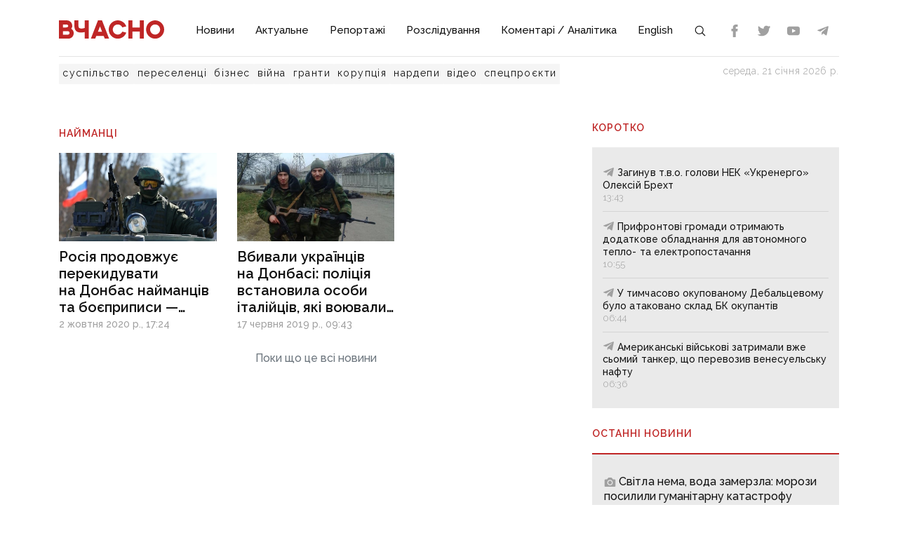

--- FILE ---
content_type: text/html;charset=utf-8
request_url: https://vchasnoua.com/tag/naimanci
body_size: 8116
content:
<!DOCTYPE html>
<html lang="uk">
<head><meta charset="utf-8">
<title>найманці - ІА «Вчасно»</title>
<meta name="viewport" content="width=device-width, initial-scale=1">
<meta name="rights" content="ОО «Вчасно»">
<meta name="description" content="Останні новини Донбасу та України. Ситуація на Донбасі. Інформаційний портал Донбасу. Донецькі Новини. Новини та аналітика. Ексклюзив.">
<meta name="og:description" content="Останні новини Донбасу та України. Ситуація на Донбасі. Інформаційний портал Донбасу. Донецькі Новини. Новини та аналітика. Ексклюзив.">
<meta name="og:image" content="https://vchasnoua.com/images/vchasno.jpg">
<meta name="og:type" content="website">
<meta name="twitter:site" content="@Vchasno_UA">
<meta name="twitter:creator" content="@Vchasno_UA">
<meta name="twitter:card" content="summary">
<meta name="twitter:description" content="Останні новини Донбасу та України. Ситуація на Донбасі. Інформаційний портал Донбасу. Донецькі Новини. Новини та аналітика. Ексклюзив.">
<meta name="twitter:image" content="https://vchasnoua.com/images/vchasno.jpg">
<meta name="format-detection" content="telephone=no">
<meta name="google-site-verification" content="">
<script type="application/ld+json">{"@context":"https://schema.org/","@type":"WebSite","name":"ІА «Вчасно» - новини Донбасу, головні новини в Донецьку і Луганську","url":"https://vchasnoua.com","potentialAction":{"@type":"SearchAction","target":"https://vchasnoua.com/search#gsc.q=={search_term_string}","query-input":"required name=search_term_string"}}</script>
<script type="application/ld+json">{"@context":"https://schema.org/","@type":"Organization","name":"Інформагенство «Вчасно»","url":"https://vchasnoua.com","logo":"https://vchasnoua.com/logo.svg","contactPoint":{"@type":"ContactPoint","telephone":"+38 (068) 875-15-01","email":"info@vchasnoua.com","contactType":"Редакція"},"sameAs":["https://www.facebook.com/watch/iavchasno/","https://twitter.com/Vchasno_UA","https://t.me/vchasnoua","https://www.youtube.com/channel/UCBMgo0KQHJHUGOhlezwszvA"]}</script>
<link rel="icon" type="image/png" href="/favicon.png">
<script type="application/ld+json">{"@context":"https://schema.org","@type":"WebPage","inLanguage":"uk","name":"найманці","url":"https://vchasnoua.com/tag/naimanci"}</script>
<script type="application/ld+json">{"@context":"https://schema.org","@type":"BreadcrumbList","itemListElement":[{"@type":"ListItem","position":1,"name":"Головна","item":"https://vchasnoua.com/api/v1/app/"},{"@type":"ListItem","position":2,"name":"найманці","item":"https://vchasnoua.com/tag/naimanci"}]}</script>
<meta name="og:title" content="найманці">
<meta name="og:url" content="https://vchasnoua.com/tag/naimanci">
<meta name="twitter:title" content="найманці">
<link rel="canonical" href="https://vchasnoua.com/tag/naimanci"><link rel="modulepreload" as="script" crossorigin href="/_nuxt/entry.29e31844.js"><link rel="preload" as="style" href="/_nuxt/entry.b27b44fc.css"><link rel="modulepreload" as="script" crossorigin href="/_nuxt/default.24b08634.js"><link rel="modulepreload" as="script" crossorigin href="/_nuxt/Footer.5e80d6b0.js"><link rel="modulepreload" as="script" crossorigin href="/_nuxt/Icon.4ee52fa3.js"><link rel="preload" as="style" href="/_nuxt/Icon.cf617048.css"><link rel="modulepreload" as="script" crossorigin href="/_nuxt/_plugin-vue_export-helper.c27b6911.js"><link rel="modulepreload" as="script" crossorigin href="/_nuxt/asyncData.edf3a90d.js"><link rel="modulepreload" as="script" crossorigin href="/_nuxt/SVGSprite.2747cd0d.js"><link rel="modulepreload" as="script" crossorigin href="/_nuxt/_uri_.22155f92.js"><link rel="modulepreload" as="script" crossorigin href="/_nuxt/components.11678d58.js"><link rel="modulepreload" as="script" crossorigin href="/_nuxt/CategoryGrid.6b24de9b.js"><link rel="modulepreload" as="script" crossorigin href="/_nuxt/NewsVertical.ab742f4f.js"><link rel="modulepreload" as="script" crossorigin href="/_nuxt/client-only.7f74ca74.js"><link rel="modulepreload" as="script" crossorigin href="/_nuxt/Links.8f907217.js"><link rel="modulepreload" as="script" crossorigin href="/_nuxt/SlotBanner.657d2e03.js"><link rel="preload" as="style" href="/_nuxt/SlotBanner.47168dc4.css"><link rel="modulepreload" as="script" crossorigin href="/_nuxt/NewsFeed.ba024957.js"><link rel="modulepreload" as="script" crossorigin href="/_nuxt/NewsByCategory1.b674b652.js"><link rel="modulepreload" as="script" crossorigin href="/_nuxt/style.a4d25780.js"><link rel="preload" as="style" href="/_nuxt/style.3a11cb53.css"><link rel="prefetch" as="image" type="image/svg+xml" href="/_nuxt/arrow.a9bdcfcb.svg"><link rel="prefetch" as="script" crossorigin href="/_nuxt/article.80082d5d.js"><link rel="prefetch" as="script" crossorigin href="/_nuxt/error-component.4ddfa471.js"><link rel="prefetch" as="style" href="/_nuxt/error-component.fd3ec04a.css"><link rel="stylesheet" href="/_nuxt/entry.b27b44fc.css"><link rel="stylesheet" href="/_nuxt/Icon.cf617048.css"><link rel="stylesheet" href="/_nuxt/SlotBanner.47168dc4.css"><link rel="stylesheet" href="/_nuxt/style.3a11cb53.css"><style>.container[data-v-259be2b2]{border-radius:50%;box-sizing:initial;display:inline-block;overflow:hidden;text-align:center}.spinner[data-v-259be2b2]{animation:spin-259be2b2 .9s linear infinite;border:2px solid #a1a1a1;border-radius:50%;border-right-color:transparent;box-sizing:initial;height:23px;width:23px}@keyframes spin-259be2b2{to{transform:rotate(1turn)}}.state-error[data-v-9d82030b]{align-items:center;display:flex;flex-direction:column}.retry[data-v-9d82030b]{background:transparent;border:2px solid;border-radius:5px;color:inherit;cursor:pointer;font-family:inherit;font-size:14px;margin-top:8px;outline:none;padding:2px 6px 4px;width:60px}.retry[data-v-9d82030b]:hover{opacity:.8}</style></head>
<body ><div id="__nuxt"><!--[--><div><div class="container"><div class="row"><div class="col-12"><div><nav class="navbar navbar-expand-lg navbar-light"><a href="/" class="navbar-brand"><img src="/logo.svg?v=1" alt="Логотип ІА «Вчасно»"></a><button class="navbar-toggler" type="button" data-bs-toggle="collapse" data-bs-target="#navbar" aria-controls="navbar" aria-expanded="false"><span class="navbar-toggler-icon"></span></button><div class="collapse navbar-collapse" id="navbar"><ul class="navbar-nav me-auto mb-2 mb-lg-0"><li class="nav-item"><a href="/category/novini" class="nav-link">Новини</a></li><li class="nav-item"><a href="/category/aktualne" class="nav-link">Актуальне</a></li><li class="nav-item"><a href="/category/reportazi" class="nav-link">Репортажі</a></li><li class="nav-item"><a href="/category/rozsliduvannia" class="nav-link">Розслідування</a></li><li class="nav-item"><a href="/category/komentari-analitika" class="nav-link">Коментарі / Аналітика</a></li><li class="nav-item"><a href="/category/english" class="nav-link">English</a></li><li class="nav-item"><a href="/search" class="nav-link search-icon"><span class="img" data-v-e060df82><!----><!----><!----><!----><!----><!----><!----><!----><!----><svg width="18" height="18" data-v-e060df82><use xlink:href="#search" data-v-e060df82></use></svg></span></a></li></ul><div><div class="d-flex header-links"><a class="nav-link small" target="_blank" href="https://www.facebook.com/watch/iavchasno/"><span class="img" data-v-e060df82><!----><!----><!----><!----><svg width="18" height="18" data-v-e060df82><use xlink:href="#facebook" data-v-e060df82></use></svg><!----><!----><!----><!----><!----></span></a><a class="nav-link small" target="_blank" href="https://twitter.com/Vchasno_UA"><span class="img" data-v-e060df82><!----><!----><!----><!----><!----><svg width="18" height="18" data-v-e060df82><use xlink:href="#twitter" data-v-e060df82></use></svg><!----><!----><!----><!----></span></a><a class="nav-link small" target="_blank" href="https://www.youtube.com/channel/UCBMgo0KQHJHUGOhlezwszvA"><span class="img" data-v-e060df82><!----><!----><!----><!----><!----><!----><svg width="18" height="18" data-v-e060df82><use xlink:href="#youtube" data-v-e060df82></use></svg><!----><!----><!----></span></a><a class="nav-link small" target="_blank" href="https://t.me/vchasnoua"><span class="img" data-v-e060df82><!----><!----><!----><svg width="18" height="18" data-v-e060df82><use xlink:href="#telegram" data-v-e060df82></use></svg><!----><!----><!----><!----><!----><!----></span></a></div></div></div></nav></div><div class="header-tags"><div class="header-tags__links"><!--[--><a href="/tag/suspilstvo" class="">суспільство</a><a href="/tag/pereselenci" class="">переселенці</a><a href="/tag/biznes" class="">бізнес</a><a href="/tag/viina" class="">війна</a><a href="/tag/granti" class="">гранти</a><a href="/tag/korupciia" class="">корупція</a><a href="/tag/nardepi" class="">нардепи</a><!--]--><a href="/category/video" class="">відео</a><a href="/category/spetsproekty" class="">спецпроєкти</a></div><div class="header-tags__nowdate">середа, 21 січня 2026 р.</div></div></div></div></div><!--[--><!--[--><div><!--[--><!----><!----><!----><!----><!----><!----><!----><!----><!--]--><div class="container"><div class="row mt-4 mb-4"><div class="col-md-8"><h1 class="header-title mt-4 mb-3">найманці</h1><div class="row"><!--[--><div class="col-md-4"><a href="/news/rosiia-prodovzhuie-perekyduvaty-na-donbas-naimantsiv-ta-boieprypysy-rozvidka" class="news-item"><div class="lazy-image-wrap"><!----><div class="lazy-image" data-image="https://vchasnoua.com/storage/images/news/2020/10/02/1545973.jpg" aria-label="Фото: korrespondent.net"></div><!----></div><div class="title">Росія продовжує перекидувати на Донбас найманців та боєприписи — розвідка</div><!----><span class="date"><span></span></span></a></div><div class="col-md-4"><a href="/news/vbyvaly-ukraintsiv-na-donbasi-politsiia-vstanovyla-osoby-italiitsiv-iaki-voiuvaly-za-boiovykiv-ldnr" class="news-item"><div class="lazy-image-wrap"><!----><div class="lazy-image" data-image="https://vchasnoua.com/storage/images/news/2019/06/17/Snymok.PNG" aria-label="Вбивали українців на Донбасі: поліція встановила особи італійців, які воювали за бойовиків «ЛДНР» / Фото: В&#39;ячеслав Аброськін"></div><!----></div><div class="title">Вбивали українців на Донбасі: поліція встановила особи італійців, які воювали за бойовиків «ЛДНР»</div><!----><span class="date"><span></span></span></a></div><!--]--></div><span></span></div><div class="col-sm-4"><span></span></div></div></div></div><!--]--><!--]--><footer><div class="container"><div class="row borderbottom"><div class="col-sm-4"><img src="/logo_white.svg?v=1" class="footerlogo"><p>2026 © Інформаційне агентство «Вчасно» — новини Донбасу.<br>2026 © ГО &quot;Медіа-Погляд&quot;.<br>Ідентифікатор медіа R40-05538</p><p>Права на всі матеріали належать ГО &quot;Медіа-Погляд&quot; (якщо не вказано інше) та охороняються Законом України «Про авторське право і суміжні права». Усі текстові матеріали поширюються відповідно до ліцензії CC BY-NC-ND 4.0.</p><p>Сайт створено за підтримки DW Akademie</p><p>Розроблено <a href="https://idev.agency/" target="_blank">iDev</a></p></div><div class="col-sm-4"><a href="/pro-nas" class="header-title header-title__white mt-3 mb-4">Про нас</a><a href="/partneri" class="header-title header-title__white mt-3 mb-4">Партнери</a><a href="/tiznevii-daidzest" class="header-title header-title__white mt-3 mb-4">Тижневий дайджест</a><a href="/feed" class="header-title header-title__white mt-3 mb-4">RSS</a><div class="social-header">Підписуйтесь на нас:</div><div class="social d-flex"><a class="mx-2" target="_blank" href="https://www.facebook.com/watch/iavchasno/"><span class="img" data-v-e060df82><!----><!----><!----><!----><svg width="24" height="24" data-v-e060df82><use xlink:href="#facebook" data-v-e060df82></use></svg><!----><!----><!----><!----><!----></span></a><a class="mx-2" target="_blank" href="https://twitter.com/Vchasno_UA"><span class="img" data-v-e060df82><!----><!----><!----><!----><!----><svg width="24" height="24" data-v-e060df82><use xlink:href="#twitter" data-v-e060df82></use></svg><!----><!----><!----><!----></span></a><a class="mx-2" target="_blank" href="https://www.youtube.com/channel/UCBMgo0KQHJHUGOhlezwszvA"><span class="img" data-v-e060df82><!----><!----><!----><!----><!----><!----><svg width="24" height="24" data-v-e060df82><use xlink:href="#youtube" data-v-e060df82></use></svg><!----><!----><!----></span></a><a class="mx-2" target="_blank" href="https://t.me/vchasnoua"><span class="img" data-v-e060df82><!----><!----><!----><svg width="24" height="24" data-v-e060df82><use xlink:href="#telegram" data-v-e060df82></use></svg><!----><!----><!----><!----><!----><!----></span></a></div></div><div class="col-sm-4"><!----></div></div></div></footer><svg style="display:none;"><symbol id="youtube" viewBox="0 0 310 310"><path d="M297.917,64.645c-11.19-13.302-31.85-18.728-71.306-18.728H83.386c-40.359,0-61.369,5.776-72.517,19.938 C0,79.663,0,100.008,0,128.166v53.669c0,54.551,12.896,82.248,83.386,82.248h143.226c34.216,0,53.176-4.788,65.442-16.527 C304.633,235.518,310,215.863,310,181.835v-53.669C310,98.471,309.159,78.006,297.917,64.645z M199.021,162.41l-65.038,33.991 c-1.454,0.76-3.044,1.137-4.632,1.137c-1.798,0-3.592-0.484-5.181-1.446c-2.992-1.813-4.819-5.056-4.819-8.554v-67.764 c0-3.492,1.822-6.732,4.808-8.546c2.987-1.814,6.702-1.938,9.801-0.328l65.038,33.772c3.309,1.718,5.387,5.134,5.392,8.861 C204.394,157.263,202.325,160.684,199.021,162.41z"></path></symbol><symbol id="photo" viewBox="0 0 52 52"><path d="M26,20c-4.4,0-8,3.6-8,8s3.6,8,8,8s8-3.6,8-8S30.4,20,26,20z"></path><path d="M46,14h-5.2c-1.4,0-2.6-0.7-3.4-1.8l-2.3-3.5C34.4,7,32.7,6,30.9,6h-9.8c-1.8,0-3.5,1-4.3,2.7l-2.3,3.5 c-0.7,1.1-2,1.8-3.4,1.8H6c-2.2,0-4,1.8-4,4v24c0,2.2,1.8,4,4,4h40c2.2,0,4-1.8,4-4V18C50,15.8,48.2,14,46,14z M26,40 c-6.6,0-12-5.4-12-12s5.4-12,12-12s12,5.4,12,12S32.6,40,26,40z"></path></symbol><symbol id="views" viewBox="0 0 612 612"><path d="M609.608,315.426c3.19-5.874,3.19-12.979,0-18.853c-58.464-107.643-172.5-180.72-303.607-180.72 S60.857,188.931,2.393,296.573c-3.19,5.874-3.19,12.979,0,18.853C60.858,423.069,174.892,496.147,306,496.147 S551.143,423.069,609.608,315.426z M306,451.855c-80.554,0-145.855-65.302-145.855-145.855S225.446,160.144,306,160.144 S451.856,225.446,451.856,306S386.554,451.855,306,451.855z"></path><path d="M306,231.67c-6.136,0-12.095,0.749-17.798,2.15c5.841,6.76,9.383,15.563,9.383,25.198c0,21.3-17.267,38.568-38.568,38.568 c-9.635,0-18.438-3.541-25.198-9.383c-1.401,5.703-2.15,11.662-2.15,17.798c0,41.052,33.279,74.33,74.33,74.33 s74.33-33.279,74.33-74.33S347.052,231.67,306,231.67z"></path></symbol><symbol id="telegram" viewBox="0 0 32 32"><path d="M29.919 6.163l-4.225 19.925c-0.319 1.406-1.15 1.756-2.331 1.094l-6.438-4.744-3.106 2.988c-0.344 0.344-0.631 0.631-1.294 0.631l0.463-6.556 11.931-10.781c0.519-0.462-0.113-0.719-0.806-0.256l-14.75 9.288-6.35-1.988c-1.381-0.431-1.406-1.381 0.288-2.044l24.837-9.569c1.15-0.431 2.156 0.256 1.781 2.013z"></path></symbol><symbol id="facebook" viewBox="0 0 310 310"><path d="M81.703,165.106h33.981V305c0,2.762,2.238,5,5,5h57.616c2.762,0,5-2.238,5-5V165.765h39.064 c2.54,0,4.677-1.906,4.967-4.429l5.933-51.502c0.163-1.417-0.286-2.836-1.234-3.899c-0.949-1.064-2.307-1.673-3.732-1.673h-44.996 V71.978c0-9.732,5.24-14.667,15.576-14.667c1.473,0,29.42,0,29.42,0c2.762,0,5-2.239,5-5V5.037c0-2.762-2.238-5-5-5h-40.545 C187.467,0.023,186.832,0,185.896,0c-7.035,0-31.488,1.381-50.804,19.151c-21.402,19.692-18.427,43.27-17.716,47.358v37.752H81.703 c-2.762,0-5,2.238-5,5v50.844C76.703,162.867,78.941,165.106,81.703,165.106z"></path></symbol><symbol id="twitter" viewBox="0 0 310 310"><path d="M302.973,57.388c-4.87,2.16-9.877,3.983-14.993,5.463c6.057-6.85,10.675-14.91,13.494-23.73 c0.632-1.977-0.023-4.141-1.648-5.434c-1.623-1.294-3.878-1.449-5.665-0.39c-10.865,6.444-22.587,11.075-34.878,13.783 c-12.381-12.098-29.197-18.983-46.581-18.983c-36.695,0-66.549,29.853-66.549,66.547c0,2.89,0.183,5.764,0.545,8.598 C101.163,99.244,58.83,76.863,29.76,41.204c-1.036-1.271-2.632-1.956-4.266-1.825c-1.635,0.128-3.104,1.05-3.93,2.467 c-5.896,10.117-9.013,21.688-9.013,33.461c0,16.035,5.725,31.249,15.838,43.137c-3.075-1.065-6.059-2.396-8.907-3.977 c-1.529-0.851-3.395-0.838-4.914,0.033c-1.52,0.871-2.473,2.473-2.513,4.224c-0.007,0.295-0.007,0.59-0.007,0.889 c0,23.935,12.882,45.484,32.577,57.229c-1.692-0.169-3.383-0.414-5.063-0.735c-1.732-0.331-3.513,0.276-4.681,1.597 c-1.17,1.32-1.557,3.16-1.018,4.84c7.29,22.76,26.059,39.501,48.749,44.605c-18.819,11.787-40.34,17.961-62.932,17.961 c-4.714,0-9.455-0.277-14.095-0.826c-2.305-0.274-4.509,1.087-5.294,3.279c-0.785,2.193,0.047,4.638,2.008,5.895 c29.023,18.609,62.582,28.445,97.047,28.445c67.754,0,110.139-31.95,133.764-58.753c29.46-33.421,46.356-77.658,46.356-121.367 c0-1.826-0.028-3.67-0.084-5.508c11.623-8.757,21.63-19.355,29.773-31.536c1.237-1.85,1.103-4.295-0.33-5.998 C307.394,57.037,305.009,56.486,302.973,57.388z"></path></symbol><symbol id="tiktok" viewBox="0 0 32 32"><path d="M16.708 0.027c1.745-0.027 3.48-0.011 5.213-0.027 0.105 2.041 0.839 4.12 2.333 5.563 1.491 1.479 3.6 2.156 5.652 2.385v5.369c-1.923-0.063-3.855-0.463-5.6-1.291-0.76-0.344-1.468-0.787-2.161-1.24-0.009 3.896 0.016 7.787-0.025 11.667-0.104 1.864-0.719 3.719-1.803 5.255-1.744 2.557-4.771 4.224-7.88 4.276-1.907 0.109-3.812-0.411-5.437-1.369-2.693-1.588-4.588-4.495-4.864-7.615-0.032-0.667-0.043-1.333-0.016-1.984 0.24-2.537 1.495-4.964 3.443-6.615 2.208-1.923 5.301-2.839 8.197-2.297 0.027 1.975-0.052 3.948-0.052 5.923-1.323-0.428-2.869-0.308-4.025 0.495-0.844 0.547-1.485 1.385-1.819 2.333-0.276 0.676-0.197 1.427-0.181 2.145 0.317 2.188 2.421 4.027 4.667 3.828 1.489-0.016 2.916-0.88 3.692-2.145 0.251-0.443 0.532-0.896 0.547-1.417 0.131-2.385 0.079-4.76 0.095-7.145 0.011-5.375-0.016-10.735 0.025-16.093z"></path></symbol><symbol id="instagram" viewBox="0 0 1024 1024"><path d="M512 378.7c-73.4 0-133.3 59.9-133.3 133.3S438.6 645.3 512 645.3 645.3 585.4 645.3 512 585.4 378.7 512 378.7zM911.8 512c0-55.2.5-109.9-2.6-165-3.1-64-17.7-120.8-64.5-167.6-46.9-46.9-103.6-61.4-167.6-64.5-55.2-3.1-109.9-2.6-165-2.6-55.2 0-109.9-.5-165 2.6-64 3.1-120.8 17.7-167.6 64.5C132.6 226.3 118.1 283 115 347c-3.1 55.2-2.6 109.9-2.6 165s-.5 109.9 2.6 165c3.1 64 17.7 120.8 64.5 167.6 46.9 46.9 103.6 61.4 167.6 64.5 55.2 3.1 109.9 2.6 165 2.6 55.2 0 109.9.5 165-2.6 64-3.1 120.8-17.7 167.6-64.5 46.9-46.9 61.4-103.6 64.5-167.6 3.2-55.1 2.6-109.8 2.6-165zM512 717.1c-113.5 0-205.1-91.6-205.1-205.1S398.5 306.9 512 306.9 717.1 398.5 717.1 512 625.5 717.1 512 717.1zm213.5-370.7c-26.5 0-47.9-21.4-47.9-47.9s21.4-47.9 47.9-47.9 47.9 21.4 47.9 47.9a47.84 47.84 0 0 1-47.9 47.9z"></path></symbol><symbol id="search" viewBox="0 0 512 512"><path d="M221.09 64a157.09 157.09 0 10157.09 157.09A157.1 157.1 0 00221.09 64z" fill="none" stroke="currentColor" stroke-miterlimit="10" stroke-width="32"></path><path fill="none" stroke="currentColor" stroke-linecap="round" stroke-miterlimit="10" stroke-width="32" d="M338.29 338.29L448 448"></path></symbol><symbol id="play" viewBox="0 0 512 512"><path d="M133 440a35.37 35.37 0 01-17.5-4.67c-12-6.8-19.46-20-19.46-34.33V111c0-14.37 7.46-27.53 19.46-34.33a35.13 35.13 0 0135.77.45l247.85 148.36a36 36 0 010 61l-247.89 148.4A35.5 35.5 0 01133 440z"></path></symbol></svg></div><!--]--></div><script>window.__NUXT__=(function(a,b,c,d,e,f,g,h,i,j,k,l,m,n,o,p,q,r){return {data:{"tag/naimanci/[object Object]":{tag:{id:11526,name:"найманці",uri:"naimanci",meta_title:b,meta_description:b,is_system:a,news_count:f,is_pin:a,slot_position:a,slot_amount:a,created_at:h,updated_at:"2023-01-25T14:35:18.000000Z",published_at:h},news:{current_page:c,data:[{id:67147,like:a,dislike:a,views:a,facebook:a,telegram:a,is_video:a,is_feed:c,is_highlight:a,is_bold:a,views_count:1761,type:i,settings:b,name:"Росія продовжує перекидувати на Донбас найманців та боєприписи — розвідка",uri:"rosiia-prodovzhuie-perekyduvaty-na-donbas-naimantsiv-ta-boieprypysy-rozvidka",lead:"У&nbsp;вересні Росія перекинула на&nbsp;Донбас п&rsquo;ять вагонів з&nbsp;боєприпасами.",image:"images\u002Fnews\u002F2020\u002F10\u002F02\u002F1545973.jpg",image_alt:"Фото: korrespondent.net",category_id:d,slider_position:a,is_email:a,is_published:c,published_at:j,created_at:j,updated_at:"2020-10-02T15:56:59.000000Z",is_delayed:e,category:{id:d,pid:b,name:k,uri:l,meta_title:b,meta_description:b,slot_position:a,slot_amount:a,template:m,created_at:n,updated_at:o,published_at:p},author:b,owner:b},{id:61133,like:a,dislike:a,views:a,facebook:a,telegram:a,is_video:a,is_feed:c,is_highlight:a,is_bold:a,views_count:55352,type:i,settings:b,name:"Вбивали українців на Донбасі: поліція встановила особи італійців, які воювали за бойовиків «ЛДНР»",uri:"vbyvaly-ukraintsiv-na-donbasi-politsiia-vstanovyla-osoby-italiitsiv-iaki-voiuvaly-za-boiovykiv-ldnr",lead:"Поліція встановила особи трьох іноземних найманців, які воювали на&nbsp;стороні терористів так званих &laquo;ЛДНР&raquo; та&nbsp;за&nbsp;гроші вбивали та&nbsp;вбивають українських військових на&nbsp;Донбасі.",image:"images\u002Fnews\u002F2019\u002F06\u002F17\u002FSnymok.PNG",image_alt:"Вбивали українців на Донбасі: поліція встановила особи італійців, які воювали за бойовиків «ЛДНР» \u002F Фото: В'ячеслав Аброськін",category_id:d,slider_position:a,is_email:a,is_published:c,published_at:q,created_at:q,updated_at:"2019-06-17T11:40:39.000000Z",is_delayed:e,category:{id:d,pid:b,name:k,uri:l,meta_title:b,meta_description:b,slot_position:a,slot_amount:a,template:m,created_at:n,updated_at:o,published_at:p},author:b,owner:b}],first_page_url:g,from:c,last_page:c,last_page_url:g,links:[{url:b,label:"&laquo; Назад",active:e},{url:g,label:"1",active:r},{url:b,label:"Вперед &raquo;",active:e}],next_page_url:b,path:"https:\u002F\u002Fvchasnoua.com\u002Fapi\u002Fv1\u002Fapp\u002Fnews",per_page:13,prev_page_url:b,to:f,total:f}},tags_pin:[{name:"суспільство",uri:"suspilstvo"},{name:"переселенці",uri:"pereselenci"},{name:"бізнес",uri:"biznes"},{name:"війна",uri:"viina"},{name:"гранти",uri:"granti"},{name:"корупція",uri:"korupciia"},{name:"нардепи",uri:"nardepi"}]},state:{},_errors:{},serverRendered:r,config:{public:{title:"ІА «Вчасно» - новини Донбасу, головні новини в Донецьку і Луганську",description:"Останні новини Донбасу та України. Ситуація на Донбасі. Інформаційний портал Донбасу. Донецькі Новини. Новини та аналітика. Ексклюзив.",apiURL:"https:\u002F\u002Fvchasnoua.com\u002Fapi\u002Fv1\u002Fapp\u002F",siteURL:"https:\u002F\u002Fvchasnoua.com",cdnURL:"https:\u002F\u002Fvchasnoua.com\u002F",tmpCDN:"https:\u002F\u002Fvchasnoua.com\u002Fstorage\u002F"},app:{baseURL:"\u002F",buildAssetsDir:"\u002F_nuxt\u002F",cdnURL:""}}}}(0,null,1,62,false,2,"https:\u002F\u002Fvchasnoua.com\u002Fapi\u002Fv1\u002Fapp\u002Fnews?page=1","2023-01-25T16:26:40.000000Z","news","2020-10-02T17:24:10.000000Z","Новини","novini","list","2022-10-24T13:51:12.000000Z","2022-11-18T17:40:55.000000Z","2022-10-28 20:33:37","2019-06-17T09:43:15.000000Z",true))</script><script type="module" src="/_nuxt/entry.29e31844.js" crossorigin></script><script type="module" src="/_nuxt/default.24b08634.js" crossorigin></script><script type="module" src="/_nuxt/_uri_.22155f92.js" crossorigin></script><script defer src="https://static.cloudflareinsights.com/beacon.min.js/vcd15cbe7772f49c399c6a5babf22c1241717689176015" integrity="sha512-ZpsOmlRQV6y907TI0dKBHq9Md29nnaEIPlkf84rnaERnq6zvWvPUqr2ft8M1aS28oN72PdrCzSjY4U6VaAw1EQ==" data-cf-beacon='{"version":"2024.11.0","token":"19bb236c9e254d7ba25628c77e228d0c","r":1,"server_timing":{"name":{"cfCacheStatus":true,"cfEdge":true,"cfExtPri":true,"cfL4":true,"cfOrigin":true,"cfSpeedBrain":true},"location_startswith":null}}' crossorigin="anonymous"></script>
</body>
</html>